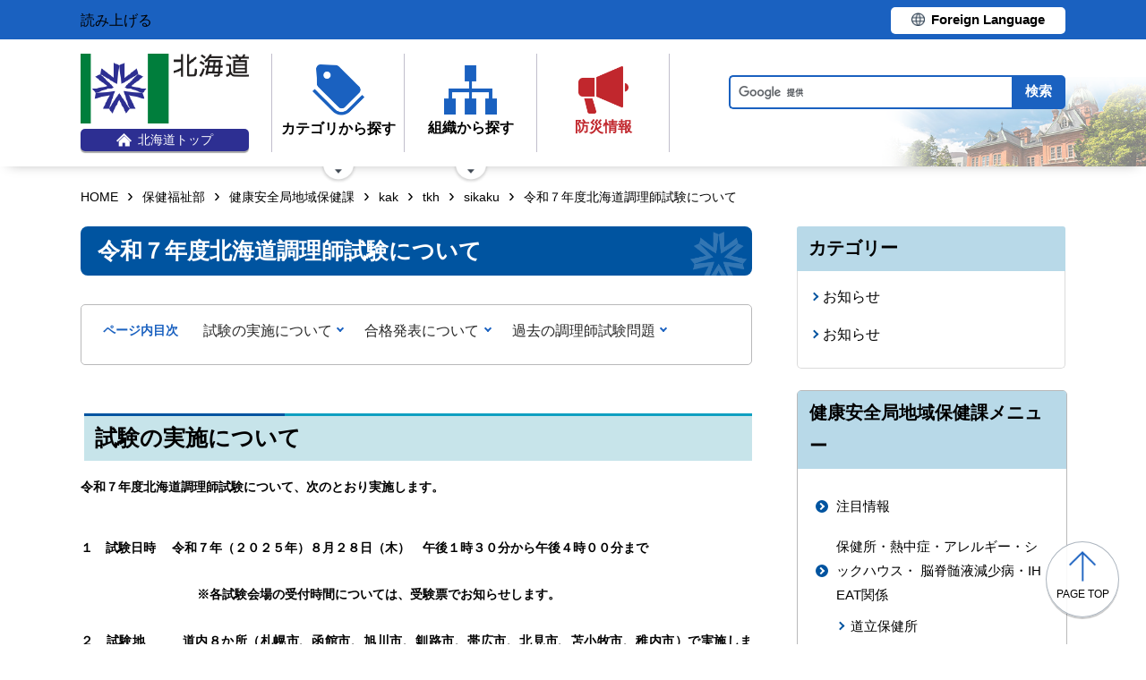

--- FILE ---
content_type: text/html; charset=UTF-8
request_url: https://www.pref.hokkaido.lg.jp/hf/kth/kak/tkh/sikaku/chourishi-shiken-home.html
body_size: 8531
content:
<!doctype html>
<html lang="ja">

<head>
<meta charset="UTF-8" />
<title>令和７年度北海道調理師試験について - 保健福祉部健康安全局地域保健課</title>
<link rel="stylesheet" media="all" href="/assets/cms/public.css" />
<script src="/assets/cms/public.js"></script>
<script>
//<![CDATA[

  SS.config = {"site_url":"/","kana_url":"/kana/","translate_url":"/translate/","theme":{"white":{"css_path":null,"name":"白","font_color":null,"background_color":null},"blue":{"css_path":null,"name":"青","font_color":"#FFFFFF","background_color":"#0066CC"},"black":{"css_path":"/css/black.css","name":"黒","font_color":null,"background_color":null}},"recommend":{}};

//]]>
</script><meta name="keywords" content="sikaku, お知らせ" />
<meta name="description" content="令和４年度北海道調理師試験について" />

	<meta name="viewport" content="width=device-width">
    <link href="/css/style.css" media="all" rel="stylesheet" />
    <link href="/css/style-o.css" media="all" rel="stylesheet" />
    <script src="/js/common.js"></script>
    <!--
<script>
(function(d) {
  var config = {
    kitId: 'ziw5cbt',
    scriptTimeout: 3000,
    async: true
  },
  h=d.documentElement,t=setTimeout(function(){h.className=h.className.replace(/\bwf-loading\b/g,"")+" wf-inactive";},config.scriptTimeout),tk=d.createElement("script"),f=false,s=d.getElementsByTagName("script")[0],a;h.className+=" wf-loading";tk.src='https://use.typekit.net/'+config.kitId+'.js';tk.async=true;tk.onload=tk.onreadystatechange=function(){a=this.readyState;if(f||a&&a!="complete"&&a!="loaded")return;f=true;clearTimeout(t);try{Typekit.load(config)}catch(e){}};s.parentNode.insertBefore(tk,s)
})(document);
</script>

<script>
(function(d) {
  var config = {
    kitId: 'pax6zqs',
    scriptTimeout: 3000,
    async: true
  },
  h=d.documentElement,t=setTimeout(function(){h.className=h.className.replace(/\bwf-loading\b/g,"")+" wf-inactive";},config.scriptTimeout),tk=d.createElement("script"),f=false,s=d.getElementsByTagName("script")[0],a;h.className+=" wf-loading";tk.src='https://use.typekit.net/'+config.kitId+'.js';tk.async=true;tk.onload=tk.onreadystatechange=function(){a=this.readyState;if(f||a&&a!="complete"&&a!="loaded")return;f=true;clearTimeout(t);try{Typekit.load(config)}catch(e){}};s.parentNode.insertBefore(tk,s)
})(document);
</script>

<script>
 (function(d) {
   var config = {
     kitId: 'urw1nqv',
     scriptTimeout: 3000,
     async: true
   },
h=d.documentElement,t=setTimeout(function(){h.className=h.className.replace(/\bwf-loading\b/g,"")+" wf-inactive";},config.scriptTimeout),tk=d.createElement("script"),f=false,s=d.getElementsByTagName("script")[0],a;h.className+=" wf-loading";tk.src='https://use.typekit.net/'+config.kitId+'.js';tk.async=true;tk.onload=tk.onreadystatechange=function(){a=this.readyState;if(f||a&&a!="complete"&&a!="loaded")return;f=true;clearTimeout(t);try{Typekit.load(config)}catch(e){}};s.parentNode.insertBefore(tk,s)
 })(document);
</script>

<script>
(function(d) {
  var config = {
    kitId: 'jsw0pcp',
    scriptTimeout: 3000,
    async: true
  },
  h=d.documentElement,t=setTimeout(function(){h.className=h.className.replace(/\bwf-loading\b/g,"")+" wf-inactive";},config.scriptTimeout),tk=d.createElement("script"),f=false,s=d.getElementsByTagName("script")[0],a;h.className+=" wf-loading";tk.src='https://use.typekit.net/'+config.kitId+'.js';tk.async=true;tk.onload=tk.onreadystatechange=function(){a=this.readyState;if(f||a&&a!="complete"&&a!="loaded")return;f=true;clearTimeout(t);try{Typekit.load(config)}catch(e){}};s.parentNode.insertBefore(tk,s)
})(document);
</script>
-->
    <script src="https://cdn1.readspeaker.com/script/8605/webReader/webReader.js?pids=wr&amp;forceAdapter=ioshtml5&amp;disable=translation,lookup" type="text/javascript" id="rs_req_Init"></script>
<script type="text/javascript">window.rsConf = { general: { usePost: true } };</script> 
  



</head>

<body id="body--hf-kth-kak-tkh-sikaku-chourishi-shiken-home" class="body--hf body--hf-kth body--hf-kth-kak body--hf-kth-kak-tkh body--hf-kth-kak-tkh-sikaku">

    <div id="page" class="lower-page">
      <div id="tool">
  <div class="inner">
    <div class="voice-tool">
      <div id="readspeaker_button1" class="rs_skip rsbtn rs_preserve">
        <a href="https://app-eas.readspeaker.com/cgi-bin/rsent?customerid=8605&amp;lang=ja_jp&amp;readid=main&amp;url=" title="音声で読み上げる" rel="nofollow" class="rsbtn_play" accesskey="L">
          <span class="rsbtn_left rsimg rspart"><span class="rsbtn_text"><span>読み上げる</span></span></span>
          <span class="rsbtn_right rsimg rsplay rspart"></span>
        </a>
      </div>
    </div>
    <div class="lang-tool"><a class="linkBtn" href="/foreign/translate.html"><span>Foreign Language</span></a></div>
  </div>
</div>

      <header id="head">
        <div class="inner">
          <div class="site-head-l">
            <div class="site-id">
              <div id="MainSkip"><a href="#main">メインコンテンツへ移動</a></div>
<div class="logo"><a href="/"><img src="/img/logo.png" alt="" width="188" height="78"/><span class="top"><img src="/img/ic-hokkaido-top.png" alt="" width="17" height="15" /><span>北海道トップ</span></span></a></div>
            </div>
            <div class="site-menu">
              <nav id="navi">
  <ul class="nav-item">
    <li class="navi-cat"><a href="/category/index.html"><span class="navi-btn"><img src="/img/ic-category.png" alt="" width="58" height="57" /><span class="text">カテゴリから探す</span></span></a>
      <span class="nav-sub">
        <ul class="nav-list">
          <li><a href="/category/d001/">公募・意見募集</a></li>
          <li><a href="/category/d002/">申請・手続き</a></li>
          <li><a href="/category/d003/">入札・調達・売却</a></li>
          <li><a href="/category/d004/">採用・試験・資格</a></li>
          <li><a href="/category/d005/">イベント・講習会・お知らせ</a></li>
          <li><a href="/category/d006/">総合案内・道政情報・税</a></li>
          <li><a href="/category/d007/">防災・くらし・人権・環境</a></li>
          <li><a href="/category/d008/">観光・道立施設・文化・スポーツ・国際</a></li>
          <li><a href="/category/d009/">健康・医療・福祉</a></li>
          <li><a href="/category/d010/">子育て・教育</a></li>
          <li><a href="/category/d011/">経済・雇用・産業</a></li>
          <li><a href="/category/d012/">まちづくり・地域振興</a></li>
        </ul>
      </span>
    </li>
    <li class="navi-org"><a href="/soshiki.html"><span class="navi-btn"><img src="/img/ic-organization.png" alt="" width="59" height="55" /><span class="text">組織から探す</span></span></a>
      <span class="nav-sub">
        <ul class="nav-list">
          <li><a href="/soshiki/index.html">本庁各部・局・行政委員会</a></li>
          <li><a href="/gyosei/shicho/index.html">14総合振興局・振興局</a></li>
          <li><a href="https://www.gikai.pref.hokkaido.lg.jp/" class="internal">北海道議会</a></li>
          <li><a href="https://www.dokyoi.pref.hokkaido.lg.jp/" class="internal">北海道教育委員会</a></li>
          <li><a href="/link/do_kikan/index.html">出先機関、関係機関など</a></li>
          <li><a href="/soshiki.html">関連組織</a></li>
          <li><a href="/soshiki.html">関連リンク</a></li>
        </ul>
      </span>
    </li>
    <li class="navi-bosai"><a href="/sm/ktk/saigai-bousai.html"><span class="navi-btn"><img src="/img/ic-saigaiBosai.png" alt="" width="56" height="53" /><span class="text">防災<br />情報</span></span></a></li>
  </ul>
</nav>
            </div>
          </div>
          <div class="site-head-r">
            <div id="bosai"><ul></ul></div><!--only mb-->
            <div id="search-btn"><button type="button"><img class="s-open" src="/img/ic-search-mb.png" alt="" width="34" height="34" /><img class="s-close" src="/img/ic-search-close.png" alt="" width="28" height="28" /><span>検索</span></button></div><!--only mb-->
            <form id="cse-search-box" action="/search.html">
  <input name="cx" type="hidden" value="015791192620576126433:bnwztabap_w">
  <input name="ie" type="hidden" value="UTF-8">
  <input name="q" class="search-box">
  <input name="sa" class="search-button" type="submit" value="検索">
</form>
<script type="text/javascript" src="https://www.google.com/cse/brand?form=cse-search-box&lang=ja"></script>
            <div id="menu-btn"><a href="javascript:void(0);"><span></span><span></span><span></span><em class="open">メニュー</em><em class="close">閉じる</em></a></div><!--only mb-->
            <div id="gnavi"></div><!--only mb-->
          </div>
        </div><!--.inner-->
      </header>

      <div id="breadcrumb" class="inner">
        <div class="crumbs">
    <div class="crumb" itemscope itemtype="http://schema.org/BreadcrumbList">
      <span class="page" itemprop="itemListElement" itemscope itemtype="http://schema.org/ListItem"><span itemprop="name"><a itemprop="item" href="/">HOME</a></span><meta itemprop="position" content="1"></span><span class="separator">&rsaquo;</span><span class="page" itemprop="itemListElement" itemscope itemtype="http://schema.org/ListItem"><span itemprop="name"><a itemprop="item" href="/hf/">保健福祉部</a></span><meta itemprop="position" content="2"></span><span class="separator">&rsaquo;</span><span class="page" itemprop="itemListElement" itemscope itemtype="http://schema.org/ListItem"><span itemprop="name"><a itemprop="item" href="/hf/kth/">健康安全局地域保健課</a></span><meta itemprop="position" content="3"></span><span class="separator">&rsaquo;</span><span class="page" itemprop="itemListElement" itemscope itemtype="http://schema.org/ListItem"><span itemprop="name"><a itemprop="item" href="/hf/kth/kak/">kak</a></span><meta itemprop="position" content="4"></span><span class="separator">&rsaquo;</span><span class="page" itemprop="itemListElement" itemscope itemtype="http://schema.org/ListItem"><span itemprop="name"><a itemprop="item" href="/hf/kth/kak/tkh/">tkh</a></span><meta itemprop="position" content="5"></span><span class="separator">&rsaquo;</span><span class="page" itemprop="itemListElement" itemscope itemtype="http://schema.org/ListItem"><span itemprop="name"><a itemprop="item" href="/hf/kth/kak/tkh/sikaku/">sikaku</a></span><meta itemprop="position" content="6"></span><span class="separator">&rsaquo;</span><span class="page" itemprop="itemListElement" itemscope itemtype="http://schema.org/ListItem"><span itemprop="name">令和７年度北海道調理師試験について</span><meta itemprop="position" content="7"></span>
    </div>
</div>

      </div><!--.inner-->
      <div class="voice-wrap inner"></div> <!--.inner only mb-->

      <main id="main" class="doc">
        <div id="wrap" class="inner">

          <div id="main-wrap">
            <header><h1 id="page-header" class="middle"><span>令和７年度北海道調理師試験について</span></h1></header>
            <div class="contents">
              <div class="yield">
                <!-- layout_yield -->    
    
    
    
    
    
    
    
    
    
    
    
    
    <article class="body">

  <div class="ss-alignment ss-alignment-flow"><h2 class="slvzr-first-child">試験の実施について</h2></div><div class="ss-alignment ss-alignment-flow"><div>
<p style="margin: 0pt 0pt 12pt; text-align: justify; orphans: 0; widows: 0;"><span style="font-family: &quot;MS UI Gothic&quot;; font-size: 10.5pt; font-weight: bold; text-decoration: none;">令和７<span style="font-family: &quot;MS UI Gothic&quot;; font-size: 10.5pt; font-weight: bold; text-decoration: none;"><span style="font-family: &quot;MS UI Gothic&quot;; font-size: 10.5pt; font-weight: bold; text-decoration: none;"><span style="font-family: &quot;MS UI Gothic&quot;; font-size: 10.5pt; font-weight: bold; text-decoration: none;">年度北海道調理師試験について、次のとおり実施します。</span></span></span></span></p>

<p style="margin: 12pt 0pt; text-align: justify; orphans: 0; widows: 0;"><br />
<span style="font-family: &quot;MS UI Gothic&quot;; font-size: 10.5pt; font-weight: bold; text-decoration: none;">１　試験日時　 令和７年（２０２５年）８月２８日（木）　午後１時３０分から午後４時００分まで</span><br />
<br />
<span style="font-family: &quot;MS UI Gothic&quot;; font-size: 10.5pt; font-weight: bold; text-decoration: none;">　　　　　　　　　 ※各試験会場の受付時間については、受験票でお知らせします。</span><br />
<br />
<span style="font-family: &quot;MS UI Gothic&quot;; font-size: 10.5pt; font-weight: bold; text-decoration: none;">２　試験地</span><span style="font-family: &quot;MS UI Gothic&quot;; font-size: 10.5pt; font-weight: bold; text-decoration: none;">&nbsp;</span><span style="font-family: &quot;MS UI Gothic&quot;; font-size: 10.5pt; font-weight: bold; text-decoration: none;">&nbsp;</span><span style="font-family: &quot;MS UI Gothic&quot;; font-size: 10.5pt; font-weight: bold; text-decoration: none;">&nbsp;</span><span style="font-family: &quot;MS UI Gothic&quot;; font-size: 10.5pt; font-weight: bold; text-decoration: none;">&nbsp;</span><span style="font-family: &quot;MS UI Gothic&quot;; font-size: 10.5pt; font-weight: bold; text-decoration: none;">&nbsp;</span><span style="font-family: &quot;MS UI Gothic&quot;; font-size: 10.5pt; font-weight: bold; text-decoration: none;">　 道内８か所（札幌市、函館市、旭川市、釧路市、帯広市、北見市、苫小牧市、<span style="font-family: &quot;MS UI Gothic&quot;; font-size: 10.5pt; font-weight: bold; text-decoration: none;">稚内市）で実施します。</span></span></p>

<p style="margin: 12pt 0pt; text-align: justify; orphans: 0; widows: 0;"><span style="font-family: &quot;MS UI Gothic&quot;; font-size: 10.5pt; font-weight: bold; text-decoration: none;">　　　　　　　　　　詳しくは別添</span> <a class="icon-pdf" href="/fs/1/2/2/7/2/5/5/4/_/%E5%8C%97%E6%B5%B7%E9%81%93%E5%91%8A%E7%A4%BA%E7%AC%AC10237%E5%8F%B7.pdf">令和７年度北海道調理師試験の実施に係る告示 (PDF)</a><span style="font-family: &quot;MS UI Gothic&quot;; font-size: 10.5pt; font-weight: bold; text-decoration: none;"><span style="font-family: &quot;MS UI Gothic&quot;; font-size: 10.5pt; font-weight: bold; text-decoration: none;">をご覧ください。</span><br />
<br />
<span style="font-family: &quot;MS UI Gothic&quot;; font-size: 10.5pt; font-weight: bold; text-decoration: none;">&nbsp;</span><span style="font-family: &quot;MS UI Gothic&quot;; font-size: 10.5pt; font-weight: bold; text-decoration: none;">　　</span><span style="font-family: &quot;MS UI Gothic&quot;; font-size: 10.5pt; font-weight: bold; text-decoration: none;">&nbsp;</span><span style="font-family: &quot;MS UI Gothic&quot;; font-size: 10.5pt; font-weight: bold; text-decoration: none;">&nbsp;</span><span style="font-family: &quot;MS UI Gothic&quot;; font-size: 10.5pt; font-weight: bold; text-decoration: none;">&nbsp;</span><span style="font-family: &quot;MS UI Gothic&quot;; font-size: 10.5pt; font-weight: bold; text-decoration: none;"> 　　 ※試験会場は、受験票でお知らせします。（試験日の概ね２週間前までに発送予定）</span></span></p>
</div></div><div class="ss-alignment ss-alignment-flow"><h3>提出書類及び受験願書受付期間</h3></div><div class="ss-alignment ss-alignment-flow"><p><strong>&nbsp;【提出書類】 </strong></p>

<p>調理師試験の詳細、受験資格、受験願書の記入方法などについては、<a href="/fs/1/2/2/7/2/5/5/5/_/02-1%20%E4%BB%A4%E5%92%8C7%E5%B9%B4%E5%BA%A6%E8%AA%BF%E7%90%86%E5%B8%AB%E8%A9%A6%E9%A8%93%E5%8F%97%E9%A8%93%E6%A1%88%E5%86%85.pdf">受験案内（</a><u><font color="#0066cc">PDF</font></u><a href="/fs/1/2/2/7/2/5/5/5/_/02-1%20%E4%BB%A4%E5%92%8C7%E5%B9%B4%E5%BA%A6%E8%AA%BF%E7%90%86%E5%B8%AB%E8%A9%A6%E9%A8%93%E5%8F%97%E9%A8%93%E6%A1%88%E5%86%85.pdf">）</a>を確認してください。</p>

<p>※お電話での問合せの前に、必ずご一読ください。</p>

<p><strong><strong>　</strong></strong>（１）<a class="icon-pdf" href="/fs/1/2/2/7/2/5/5/6/_/02_%E8%AA%BF%E7%90%86%E5%B8%AB%E8%A9%A6%E9%A8%93%E5%8F%97%E9%A8%93%E9%A1%98%E6%9B%B8%E3%83%BB%E8%AA%BF%E7%90%86%E6%A5%AD%E5%8B%99%E7%B5%8C%E6%AD%B4%E8%A8%BC%E6%98%8E%E6%AC%84.pdf">調理師試験受験願書・調理業務経歴証明欄 (PDF)</a></p>

<p style="text-align: justify; margin-top: 16px; margin-bottom: 16px;">　（２）<a class="icon-pdf" href="/fs/1/2/2/7/2/5/5/7/_/03_%E5%8F%97%E9%A8%93%E8%80%85%E6%95%B4%E7%90%86%E3%82%AB%E3%83%BC%E3%83%89(%E5%88%A5%E8%A8%98%E7%AC%AC2%E5%8F%B7%E6%A7%98%E5%BC%8F).pdf">受験者整理カード(PDF)</a></p>

<p style="text-align: justify; margin-top: 16px; margin-bottom: 16px;">　（３）<a class="icon-pdf" href="/fs/1/2/2/7/2/5/5/8/_/04%20R7%E8%AA%BF%E7%90%86%E5%B8%AB%E8%A9%A6%E9%A8%93%E5%85%A5%E5%8A%9B%E9%80%9A%E7%9F%A5%E6%9B%B8.pdf">入力通知書 (PDF)</a></p>

<p style="text-align: justify; margin-top: 16px; margin-bottom: 16px;">　<span style="font-family: &quot;MS UI Gothic&quot;; font-size: 10.5pt; font-weight: bold; text-decoration: none;"><span style="font-family: &quot;MS UI Gothic&quot;; font-size: 10.5pt; font-weight: bold; text-decoration: none;"><span style="font-family: &quot;MS UI Gothic&quot;; font-size: 10.5pt; font-weight: bold; text-decoration: none;"><span style="font-family: &quot;MS UI Gothic&quot;; font-size: 10.5pt; font-weight: bold; text-decoration: none;"><span style="font-family: &quot;MS UI Gothic&quot;; font-size: 10.5pt; font-weight: bold; text-decoration: none;"><span style="font-family: &quot;MS UI Gothic&quot;; font-size: 10.5pt; font-weight: bold; text-decoration: none;"><span style="font-family: &quot;MS UI Gothic&quot;; font-size: 10.5pt; font-weight: bold; text-decoration: none;"><span style="font-family: &quot;MS UI Gothic&quot;; font-size: 10.5pt; font-weight: bold; text-decoration: none;"><span style="font-family: &quot;MS UI Gothic&quot;; font-size: 10.5pt; font-weight: bold; text-decoration: none;"><span style="font-family: &quot;MS UI Gothic&quot;; font-size: 10.5pt; font-weight: bold; text-decoration: none;"><span style="font-family: &quot;MS UI Gothic&quot;; font-size: 10.5pt; font-weight: bold; text-decoration: none;"><span style="font-family: &quot;MS UI Gothic&quot;; font-size: 10.5pt; font-weight: bold; text-decoration: none;"><span style="font-family: &quot;MS UI Gothic&quot;; font-size: 10.5pt; font-weight: bold; text-decoration: none;"><span style="font-family: &quot;MS UI Gothic&quot;; font-size: 10.5pt; font-weight: bold; text-decoration: none;"><span style="font-family: &quot;MS UI Gothic&quot;; font-size: 10.5pt; font-weight: bold; text-decoration: none;"><span style="font-family: &quot;MS UI Gothic&quot;; font-size: 10.5pt; font-weight: bold; text-decoration: none;">※受験案内及び受験願書等については、３月末頃に最寄り保健所（札幌市は各区保健センターを含む。）で配布開始予定です。</span></span></span></span></span></span></span></span></span></span></span></span></span></span></span></span></p>

<p style="margin-top: 16px; margin-bottom: 16px;">&nbsp;</p>

<p style="margin-top: 16px; margin-bottom: 16px;"><strong>【受験願書受付期間】</strong>　<span style="font-family: &quot;MS UI Gothic&quot;; font-size: 10.5pt; font-weight: bold; text-decoration: none;"><span style="font-family: &quot;MS UI Gothic&quot;; font-size: 10.5pt; font-weight: bold; text-decoration: none;"><span style="color: rgb(204, 0, 0); font-family: &quot;MS UI Gothic&quot;; font-size: 10.5pt; font-weight: bold; text-decoration: none;">&nbsp;</span><span style="color: rgb(204, 0, 0); font-family: &quot;MS UI Gothic&quot;; font-size: 10.5pt; font-weight: bold; text-decoration: none;"> </span></span></span></p>

<p style="margin-top: 16px; margin-bottom: 16px;"><font face="Arial, Helvetica, sans-serif"><strong>&nbsp;&nbsp;<span style="color: rgb(204, 0, 0);"><span style="font-size: 16px;"><span style="font-family: source-han-sans-japanese, sans-serif;"><span style="font-style: normal;"><span style="font-weight: 400;"><span style="float: none;"><span style="display: inline !important;"><span style="white-space: normal;"><span style="background-color: rgb(255, 255, 255);"><span style="font-variant-ligatures: normal;"><span style="text-decoration-thickness: initial;"><span style="text-decoration-style: initial;"><span style="text-decoration-color: initial;">令和７年（2025年）５月７日（水） から&nbsp; ５月１６日（金）まで</span></span></span></span></span></span></span></span></span></span></span></span></span></strong></font></p>

<p style="margin-top: 16px; margin-bottom: 16px;">&nbsp;</p></div><div class="ss-alignment ss-alignment-flow"><h3>受験場の配慮に関する申請</h3></div><div class="ss-alignment ss-alignment-flow"><p>　視覚、聴覚、音声機能又は言語機能に障がいを有する方で受験場の配慮を希望する場合は、願書提出先にて受験申請時にあらかじめご連絡のうえ、下記書類を提出してください。</p>

<p>&nbsp;&nbsp; ※申し出た者については、受験の際にその障害の状態に応じて必要な配慮を講ずることがあります。</p>

<p><strong>【提出書類】</strong></p>

<p>①受験に伴う<a class="icon-xlsx" href="/fs/1/2/2/7/2/5/5/9/_/06%20%E9%85%8D%E6%85%AE%E4%BA%8B%E9%A0%85%E7%94%B3%E8%AB%8B%E6%9B%B8.xlsx">配慮事項申請書 (XLSX)</a><strong>　</strong></p>

<p>②配慮が必要な理由が確認できる障害者手帳の写し又は医師の診断書等（任意の様式）</p>

<p>③筆記用具以外で、持ち込むもの（試験中に使用）がある場合は、その写真</p>

<p><strong>【提出期限】</strong></p>

<p><strong><strong>&nbsp; </strong></strong>令和７年（2025年）５月１６日（金）</p>

<p>&nbsp;</p></div><div class="ss-alignment ss-alignment-flow"><h2 class="slvzr-first-child">合格発表について</h2></div><div class="ss-alignment ss-alignment-flow"><p>令和７年（２０２５年）１０月１０日<br />
令和７年度調理師試験の合格者を発表しました。</p>

<p>合格発表はこちらです&rarr;<a href="http://www.pref.hokkaido.lg.jp/hf/kth/kak/chourishi-H31goukaku.html">令和7年度 北海道調理師試験合格発表（健康安全局地域保健課）</a></p></div><div class="ss-alignment ss-alignment-flow"><h2 class="slvzr-first-child">過去の調理師試験問題</h2></div><div class="ss-alignment ss-alignment-flow"><div>
<p style="margin: 0pt 0pt 12pt; orphans: 0; widows: 0;"><span style="font-family: &quot;MS UI Gothic&quot;; font-size: 10.5pt; font-weight: bold; text-decoration: none;">過去５年間に北海道が実施した調理師試験の問題を掲載しております。また、平成２８年度から解答についても公開することとしました。<br />
　　　　　　　　　　　　　　　　　　　　　　　　　　　　　　　　　　　　　　　　　　　　　　</span><span style="color: rgb(204, 0, 0); font-family: &quot;MS UI Gothic&quot;; font-size: 10.5pt; font-weight: bold; text-decoration: none;">　　　　　　　　　　　　　　　　　　　　　　</span></p>

<p style="margin: 12pt 0pt; text-align: justify; orphans: 0; widows: 0;"><span style="font-family: &quot;MS UI Gothic&quot;; font-size: 10.5pt; font-weight: bold; text-decoration: none;">　　</span><a class="icon-pdf" href="/fs/1/2/2/7/2/5/6/3/_/R3%20%E8%A9%A6%E9%A8%93%E5%95%8F%E9%A1%8C.pdf">令和3年度　北海道調理師試験問題 (PDF)</a>&nbsp;&nbsp; &nbsp;&nbsp;<a class="icon-pdf" href="/fs/1/2/2/7/2/5/6/2/_/R3%20%E8%A7%A3%E7%AD%94.pdf">令和3年度　北海道調理師試験解答 (PDF)</a></p>

<p style="margin: 12pt 0pt; text-align: justify; orphans: 0; widows: 0;">&nbsp;&nbsp;&nbsp;&nbsp;<a class="icon-pdf" href="/fs/1/2/2/7/2/5/6/7/_/%E4%BB%A4%E5%92%8C4%E5%B9%B4%E5%BA%A6%20%E5%8C%97%E6%B5%B7%E9%81%93%E8%AA%BF%E7%90%86%E5%B8%AB%E8%A9%A6%E9%A8%93%E5%95%8F%E9%A1%8C.pdf">令和4年度　北海道調理師試験問題 (PDF)</a>&nbsp;&nbsp;&nbsp;&nbsp;&nbsp;<a class="icon-pdf" href="/fs/1/2/2/7/2/5/6/8/_/%E4%BB%A4%E5%92%8C4%E5%B9%B4%E5%BA%A6%20%E5%8C%97%E6%B5%B7%E9%81%93%E8%AA%BF%E7%90%86%E5%B8%AB%E8%A9%A6%E9%A8%93%E8%A7%A3%E7%AD%94.pdf">令和4年度　北海道調理師試験解答 (PDF)</a></p>

<p style="margin: 12pt 0pt; text-align: justify; orphans: 0; widows: 0;">&nbsp;&nbsp;&nbsp; <a class="icon-pdf" href="/fs/1/2/2/7/2/5/6/5/_/R5%E8%A9%A6%E9%A8%93%E5%95%8F%E9%A1%8C.pdf">令和5年度　北海道調理師試験問題 (PDF)</a>&nbsp;&nbsp;&nbsp;&nbsp;&nbsp;<a class="icon-pdf" href="/fs/1/2/2/7/2/5/6/4/_/R5%20%E8%A7%A3%E7%AD%94.pdf">令和5年度　北海道調理師試験解答 (PDF)</a></p>

<p style="margin: 12pt 0pt; text-align: justify; orphans: 0; widows: 0;">　 <a class="icon-pdf" href="/fs/1/2/2/7/2/5/6/6/_/R6%E8%A9%A6%E9%A8%93%E5%95%8F%E9%A1%8C.pdf">令和6年度　北海道調理師試験問題 (PDF)</a>　&nbsp; <a class="icon-pdf" href="/fs/1/2/2/7/2/5/6/1/_/03%20R6%20%E8%A7%A3%E7%AD%94.pdf">令和6年度　</a><a class="icon-pdf" href="/fs/1/2/2/7/2/5/6/1/_/03%20R6%20%E8%A7%A3%E7%AD%94.pdf">北海道調理師試験解答 (PDF)</a></p>

<p style="margin: 12pt 0pt; text-align: justify; orphans: 0; widows: 0;">　 <a class="icon-pdf" href="/fs/1/2/2/7/2/5/6/9/_/%E4%BB%A4%E5%92%8C7%E5%B9%B4%E5%BA%A6%20%E5%8C%97%E6%B5%B7%E9%81%93%E8%AA%BF%E7%90%86%E5%B8%AB%E8%A9%A6%E9%A8%93%E5%95%8F%E9%A1%8C.pdf">令和7年度　北海道調理師試験問題 (PDF)</a>&nbsp;　&nbsp;<a class="icon-pdf" href="/fs/1/2/2/7/2/5/7/0/_/%E4%BB%A4%E5%92%8C7%E5%B9%B4%E5%BA%A6%20%E5%8C%97%E6%B5%B7%E9%81%93%E8%AA%BF%E7%90%86%E5%B8%AB%E8%A9%A6%E9%A8%93%E8%A7%A3%E7%AD%94.pdf">令和7年度　北海道調理師試験解答 (PDF)</a></p>

<p style="margin: 12pt 0pt; text-align: justify; orphans: 0; widows: 0;">　</p>
</div></div>

</article>
    <section class="categories">
  <header><h2>カテゴリー</h2></header>
  <div class="nodes">
    <ul>
      <li><a href="/news/oshirase/">お知らせ</a></li>
      <li><a href="/category/d005/c014/">お知らせ</a></li>
    </ul>
  </div>
</section>

    

<section class="section_categories">
  <header><h2>健康安全局地域保健課のカテゴリ</h2></header>
  <div class="nodes">
    <ul>
        <li><a href="/hf/kth/a0000/">注目情報</a></li>
        <li><a href="/hf/kth/kenkou-shika/kenkou/">健康づくり</a></li>
        <li><a href="/hf/kth/kenkou-shika/menkyo/">調理師・栄養士・管理栄養士免許申請手続き</a></li>
        <li><a href="/hf/kth/kenkou-shika/tyourishishiken/">調理師試験</a></li>
    </ul>
  </div>
</section>

    
    
    
    
    









  <footer class="contact">
    <h2>お問い合わせ</h2>
      <p class="group">保健福祉部健康安全局地域保健課健康づくり係</p>
      <p class="address-group"><span class="postal-code">〒060-8588</span><span class="address">札幌市中央区北3条西6丁目</span></p>
      <dl class="tel"><dt>電話:</dt><dd><a href="tel:0112045767">011-204-5767</a></dd></dl>
      <dl class="fax"><dt>Fax:</dt><dd>011-232-2013</dd></dl>
      <div class="inquiry-form"><a href="/inquiry/?group=1320&amp;page=15674">お問い合わせフォーム</a></div>
  </footer>

    
    
    
    
    
    
    
    
    
    
    
    

<!-- /layout_yield -->
                <div class="uppate-date"><time datetime="2025-10-10">2025年10月10日</time></div>
              </div><!--.yield-->
              <nav class="ss-adobe-reader" style="display: none">Adobe Reader</nav>
            </div><!--.contents-->
            <div class="cc-license">
  <a href="/site-info/sitepolicy.html#chapter-4"><img src="/img/cc-by.png" alt="cc-by" width="88" height="31" /></a>
</div>
          </div><!--#main-wrap-->

          <div id="side-wrap">
            <!-- hs -->
            
            <!-- sm -->
            
            <!-- ss -->
            
            <!-- ks -->
            
            <!-- hf -->
            
              
<div class="section-category-nodes nodes">
  <section class="ka-cat-list">
    <header><h2>健康安全局地域保健課メニュー</h2></header>
    <div class="ka-cat-contents">
        <ul class="parent">
          <li class="a0000">
            <a href="/hf/kth/a0000/">注目情報</a>
            <ul>
            </ul>
          </li>
        </ul>
        <ul class="parent">
          <li class="hokensyo">
            <a href="/hf/kth/hokensyo/">保健所・熱中症・アレルギー・シックハウス・ 脳脊髄液減少病・IHEAT関係</a>
            <ul>
                <li class="hokensyo"><a href="/hf/kth/hokensyo/hokensyo/">道立保健所</a></li>
                <li class="nettyuusyo"><a href="/hf/kth/hokensyo/nettyuusyo/">熱中症</a></li>
                <li class="arerugi"><a href="/hf/kth/hokensyo/arerugi/">アレルギー</a></li>
                <li class="sickhouse"><a href="/hf/kth/hokensyo/sickhouse/">シックハウス</a></li>
                <li class="nousekizui"><a href="/hf/kth/hokensyo/nousekizui/">脳脊髄液減少症</a></li>
                <li class="IHEAT"><a href="/hf/kth/hokensyo/IHEAT/">感染症等の健康危機に係る人材バンク（IHEAT）</a></li>
            </ul>
          </li>
        </ul>
        <ul class="parent">
          <li class="nanbyou">
            <a href="/hf/kth/nanbyou/">難病関係</a>
            <ul>
                <li class="nanbyou"><a href="/hf/kth/nanbyou/nanbyou/">指定難病・特定疾患</a></li>
                <li class="kanen-hashimoto"><a href="/hf/kth/nanbyou/kanen-hashimoto/">ウイルス性肝炎・橋本病の医療費助成</a></li>
                <li class="genbaku"><a href="/hf/kth/nanbyou/genbaku/">原爆被爆者</a></li>
                <li class="syouman"><a href="/hf/kth/nanbyou/syouman/">小児慢性特定疾病</a></li>
                <li class="nanbyouiryouteikyou"><a href="/hf/kth/nanbyou/nanbyouiryouteikyou/">難病医療提供体制整備事業</a></li>
                <li class="mynumber"><a href="/hf/kth/nanbyou/mynumber/">マイナンバー</a></li>
                <li class="link"><a href="/hf/kth/nanbyou/link/">関係機関リンク</a></li>
                <li class="sonota"><a href="/hf/kth/nanbyou/sonota/">その他</a></li>
            </ul>
          </li>
        </ul>
        <ul class="parent">
          <li class="gan-seikathusyukan">
            <a href="/hf/kth/gan-seikathusyukan/">がん対策・生活習慣病対策関係</a>
            <ul>
                <li class="gan"><a href="/hf/kth/gan-seikathusyukan/gan/">がん対策</a></li>
                <li class="seikathu"><a href="/hf/kth/gan-seikathusyukan/seikathu/">生活習慣病対策</a></li>
            </ul>
          </li>
        </ul>
        <ul class="parent">
          <li class="kenkou-shika">
            <a href="/hf/kth/kenkou-shika/">健康づくり・歯科保健関係</a>
            <ul>
                <li class="kenkou"><a href="/hf/kth/kenkou-shika/kenkou/">健康づくり</a></li>
                <li class="menkyo"><a href="/hf/kth/kenkou-shika/menkyo/">調理師・栄養士・管理栄養士免許申請手続き</a></li>
                <li class="tyourishishiken"><a href="/hf/kth/kenkou-shika/tyourishishiken/">調理師試験</a></li>
                <li class="tabako"><a href="/hf/kth/kenkou-shika/tabako/">たばこ対策</a></li>
                <li class="eiyouhyouzi"><a href="/hf/kth/kenkou-shika/eiyouhyouzi/">栄養や健康等の表示</a></li>
                <li class="shika"><a href="/hf/kth/kenkou-shika/shika/">歯科保健</a></li>
                <li class="kyuusyokusisetu"><a href="/hf/kth/kenkou-shika/kyuusyokusisetu/">給食施設について</a></li>
            </ul>
          </li>
        </ul>
        <ul class="parent">
          <li class="a0004">
            <a href="/hf/kth/a0004/">その他</a>
            <ul>
                <li class="b0001"><a href="/hf/kth/a0004/b0001/">地域保健課が所管する附属機関等</a></li>
                <li class="b0002"><a href="/hf/kth/a0004/b0002/">行政手続に関する審査基準</a></li>
                <li class="b0003"><a href="/hf/kth/a0004/b0003/">入札結果等の公表</a></li>
                <li class="b0004"><a href="/hf/kth/a0004/b0004/">補助金等交付内容の公表</a></li>
                <li class="b0005"><a href="/hf/kth/a0004/b0005/">入札情報</a></li>
                <li class="rinjikouhukinkouka"><a href="/hf/kth/a0004/rinjikouhukinkouka/">新型コロナウイルス感染症対応地方創生臨時交付金を活用した事業の実施状況及び効果検証について</a></li>
                <li class="chikihokennenpo"><a href="/hf/kth/a0004/chikihokennenpo/">地域保健情報年報</a></li>
            </ul>
          </li>
        </ul>
    </div>
  </section>
</div>

            
            <!-- kz -->
            
            <!-- ns -->
            
            <!-- sr -->
            
            <!-- kn -->
            
            <!-- st -->
            
            <!-- kg -->
            
            <!-- db -->
            
            <!-- kj -->
            
            <!-- hj -->
            
            <!-- rd -->
            
            <!-- ki -->
            
            <!-- covid-19 -->
            

            <div class="side-banner-pref">
              <a href="https://www.misasal-hokkaido.jp/" target="_blank" rel="noopener noreferrer">
                <img src="/img/sidebanner_misasal.png" alt="北海道庁メディアポータルサイト　ミササル">
              </a>
            </div>

          </div><!--#side-wrap-->

        </div><!--.wrap .inner-->
      </main><!-- /#main -->

      <p id="scrollTop"><a href="#page"><img src="/img/ic-pagetop.png" alt="" width="30" height="34" /><span lang="en">page top</span></a></p>
      <footer id="foot">
        <nav id="footer-navi">
  <div class="inner">
    <div class="fnav-btn">
      <p class="fnav-contact"><a href="/site-info/contact.html">お問合せ・相談窓口</a></p>
      <p class="fnav-guide"><a href="/chosha/index.html">庁舎のご案内</a></p>
    </div>
    <ul>
      <li><a href="/site-info/sitepolicy.html">サイトポリシー</a></li>
      <li><a href="/site-info/kojinjoho.html">個人情報の取扱いについて </a></li>
      <li><a href="/sitemap/index.html">サイトマップ</a></li>
      <li><a href="/ss/dtf/opendata/opendata.html">北海道のオープンデータの取組</a></li>
    </ul>
  </div><!--.inner-->
</nav>
<address>
  <div class="inner">
    <span class="addr">〒060-8588&nbsp;<br />札幌市中央区北3条西6丁目&nbsp;&nbsp;<br />電話番号 <span><a href="tel:0112314111">011-231-4111</a></span>（総合案内）</span>
    <span class="work-time">一般的な業務時間：8時45分から17時30分<br />（土日祝日および12月29日～1月3日はお休み）</span>
    <span class="corp-num">法人番号：7000020010006</span>
  </div>
</address>
        <div id="copyright"><small>&copy; 2021 HOKKAIDO GOVERNMENT</small></div>
      </footer>

    </div><!-- /#page -->
  <script type="text/javascript" src="/_Incapsula_Resource?SWJIYLWA=719d34d31c8e3a6e6fffd425f7e032f3&ns=2&cb=731333730" async></script></body>

</html>


--- FILE ---
content_type: text/css
request_url: https://www.pref.hokkaido.lg.jp/css/style-o.css
body_size: 4198
content:
@charset "UTF-8";

/*ページ崩れ対応*/

footer.contact{
  clear:both;
}

table, caption, tbody, tfoot, thead, tr, th, td{
/*  background: inherit; */
}

table td {
  padding: 0 3px 0!important;
/*  border: inherit; */
}

td table td{
  vertical-align:top!important;
}


/* float left 解除対応 */
.doc .contents dl dt,
.doc .contents fieldset dt {
  float:none !important;
}

body {
  word-break:break-all; 
}

/* table 100%解除
table {
  width:auto !important;
} */

img.external, .submenu-side ul li img.external {
	width:14px!important;
	height:14px!important;
	margin:0!important;
}


.ichiran .Map {
    text-align: center;
    font-size: 90%;
}

.contentIdx {
    padding: 10px;
    margin: 20px;
    border: 1px #666 solid;
    line-height: 1.8;
}

.contentIdx ul {
    list-style: none;
    margin: 0;
    padding: 0;
}

.contentIdx ul li {
    display: inline-block;
    margin: 0 5px;
}



.ichiran .mContent {
    float: right;
/*    width: 610px;*/
    width: 77%;
    margin: 0px;
    padding: 0px;
}

.ichiran .mContent dl {
    margin-left: 0;
    margin-right: 0;
    float:none!important;
}

#sosiki dt {
    font-weight: bold;
    margin: 15px 0 10px;
    padding: 5px 10px;
    font-size: 100%;
    color: #000;
    background: #ECEEED;
    font-weight: bold;
    float:none!important;
}

#sosiki-00 {
    margin-bottom: 10px;
    padding: 5px;
    font-size: 80%;
}

.soshiki-top dt {
    margin: 0px;
    padding: 5px;
    background-color: #ECEEED;
    border-width: 0px 0px 1px 5px;
    border-style: solid;
    border-color: #28568C;
    float:none!important;
}

.soshiki-top dd {
    margin: 0px;
    padding: 5px 0px 5px 50px;
    line-height: 1.2em;
    font-size: 80%;
    float:none!important;
}

.temp_9_1 {
    TEXT-INDENT: -5em;
    MARGIN: 0em 0em 0em 5em!important;
}
.temp_9_2 {
    MARGIN-BOTTOM: 10px!important;
}

dt.sosiki-01 {
    margin: 0px;
    padding: 5px;
    background-color: #ECEEED;
    border-width: 0px 0px 1px 5px;
    border-style: solid;
    border-color: #28568C;
    float:none!important;
}

dd.sosiki-02 {
    margin: 0px;
    padding: 5px 0px 5px 50px;
    line-height: 1.2em;
    font-size: 80%;
    float:none!important;
}

.accessMap {
    text-align: center;
}

/* ～～～外国語ページ ここから～～～ */

/*トップへ戻る*/
.gotop {
	clear:both;
	font-size: small;
	border-bottom: dotted 1px #ccc;
	margin: 10px 0;
	text-align: right;
	clear: both;
	padding-bottom: 40px;
}
.gotop p{
/*	background: url(/foreign/images/button_blue_top.gif) no-repeat;*/
	padding: 0 0 0 20px;
	float: right;
}



#topPanel{
	margin-top:15px;
	overflow:hidden;
}#topPanel img{
	display:block;
	margin:auto;
}
#topPanel h2{
	margin:0;
	padding:0;
	text-align:center;
}

/*boxメニュー*/
.squareBox{
	margin:20px 0;
	clear:both;
	overflow:hidden;
}
.squareBox .square{
	float:left;
	width:28%;
	border-style:solid;
	border-width:3px;
	border-color:#ccc;
	-webkit-border-radius:10px ;
	border-radius:10px ;
	overflow:hidden;
}
.squareBox .square+.square{
	margin-left:13px;
}
.squareBox .square h3{
	padding: 5px 0 0;
	margin: 0 10px 0;
	font-size: large;
}
.squareBox .square ul{
	padding:0;
	margin:0;
	margin-left: 10px;
}

.squareBox .square ul li {
    font-size: small;
    line-height: 1.2em;
    list-style-position: outside;
    list-style: none;
/*    background-image:url(/foreign/images/button_gray.gif);*/
    background-repeat: no-repeat;
    background-position: 5px 7px;
    padding: 5px 0 5px 25px;
    height: 20%;
}

.square.orange{
    border-color: #FFCC33;
}
.square.orange h3 {
    color: #FFCC33;
    background:none;
}

.square.orange h3:before {
	border-left:none;
}

.square.green{
    border-color: #C1D36F;
}
.square.green h3 {
    color: #C1D36F;
    background:none;
}

.square.green h3:before {
	border-left:none;
}

.square.blue{
    border-color: #6FADD3;
}
.square.blue h3 {
    color: #6FADD3;
    background:none;
}

.square.blue h3:before {
	border-left:none;
}


/*コンテンツ*/
.mContent {
	float:left;
	width:62%;
	margin-bottom:10px;
}
/*サイドバー*/
.sidebar{
	width: 34%;
	float: right;
	margin-bottom:10px;
}

.shinchaku{
}
.shinchaku h3 {
    font-weight: normal;
    font-size: large;
    padding: 7px 10px 10px 20px;
    border-bottom: dotted 1px #ccc;
/*    background: url(/foreign/images/list_graybar.png) no-repeat 3px 3px;*/
    margin: 5px 0 5px 5px;
}
.shinchaku ul{
	ont-size: small;
	margin:0;
	padding:0;
	list-style-type:none;
}
.shinchaku ul li{
	display:table;
	width:inherit;
	padding-left:15px;
	min-height:15px;
	margin-bottom:1em;
/*	background:url(/foreign/images/button_white.png)  no-repeat 5px 2px;*/
    word-break:normal;
}
.shinchaku ul li .date{
	display:table-cell;
	width:110px;
}
.shinchaku ul li p{
	display:table-cell;
	width:355px;
	margin:5px 0;
}



/*new*/
i.new{
	color:#fff;
	background:#f00;
	display:inline-block;
	vertical-align:middle;
	font-size:90%;
	padding:0 3px;
	margin-right:3px;
	-webkit-border-radius:3px ;
	border-radius:3px ;
}

/*コンテンツ ブロック*/
.content_box{
	margin-bottom:20px;
}
.content_box h2{
	position:relative!important;
	margin:42px 0 14px!important;
	padding: 10px 0px 10px 20px!important;
	font-size: large!important;
	font-weight: normal!important;
	color: #FFF!important;
	background-color: #306AAA!important;
/*	background-image:url(/foreign/images/top_title_top.gif)!important*/;
	background-size:cover!important;
}
.content_box h2:before{
	content:"";
	display:block;
	position:absolute;
/*	background-image:url(/foreign/images/top_title_icon.gif);*/
	width:7px;
	height:26px;
	top:7px;
	left:8px;
	border-bottom:none!important;
}
.content_box h2:after{
	content:"";
	display:block;
	position:absolute;
	width:100%;
	height:4px;
	bottom:0;
	left:0;
/*	background-image:url(/foreign/images/top_title_bottom.gif);*/
	background-position:left bottom;
	background-size:contain;
}
.content_box ul{
	display:block;
	list-style-type:none;
	margin:0;
	padding:0;
}
.content_box ul li{
	display:block;
	font-size: small;
	line-height: 1.2em;
/*	background-image:url(/foreign/images/button_gray.gif);*/
	background-repeat: no-repeat;
	background-position: 5px 7px;
	padding: 5px 0 5px 25px;
	min-height: 15px;
    word-break:normal;
}

/*サイド ブロック***************/

.sidebar .content_box h2{
/*	background-image:url(/foreign/images/top_title_top_half.gif);*/
}
.sidebar .content_box h2:after{
/*	background-image:url(/foreign/images/top_title_bottom_half.gif);*/
}

/*ソーシャルbutton*/
.socialmediaicon {
    margin-top: 10px;
}

.sidebar .logo2{
	margin:10px 0;
	text-align:center;
}

.sidebar .m_blo {
	text-align:center;
    margin-top: 35px;
}

.sidebar .m_blo a{
	display:block;
}


/* ～～～外国語ページ　ここまで～～～ */




/*-------------------------------------------------------------------------------*/
/*                                以下　既存ページのcss                             */
/*-------------------------------------------------------------------------------*/
/*--------「課のページ」＆「サブメニュー」共通ここから--------*/
/*タイトルブロック*/
@media -sass-debug-info{filename{font-family:file\:\/\/\/var\/www\/shirasagi\/public\/sites\/w\/w\/w\/_\/css\/style-o\.scss}line{font-family:\000038}}
.title-blk,
.submenu-title {
  margin-bottom: 10px!important;
  text-align: left!important;
}

@media -sass-debug-info{filename{font-family:file\:\/\/\/var\/www\/shirasagi\/public\/sites\/w\/w\/w\/_\/css\/style-o\.scss}line{font-family:\0000314}}
.title-blk h1,
.submenu-title h1 {
  border-width: 0px 0px 2px 8px!important;
  border-style: solid!important;
  border-color: #192f60!important;
  padding: 5px!important;
  color: #26499d!important;
  background-color: #dce2e6!important;
  text-align: left!important;
  font-size: 135%!important;
}

.title-blk h1::before,.submenu-title h1::before,
.main-blk h2::before,.main-blk h3::before,
.submenu-main h2::before,.submenu-main h3::before,.submenu-side h2::before {
  display:none!important;
}





/*問合せブロック*/
@media -sass-debug-info{filename{font-family:file\:\/\/\/var\/www\/shirasagi\/public\/sites\/w\/w\/w\/_\/css\/style-o\.scss}line{font-family:\0000328}}
.toi-blk {
  clear: both!important;
  margin: 60px 10% 10px!important;
  padding: 0px 30px 10px!important;
  border: 5px solid #4171c5!important;
  border-image: none!important;
  /*	background-color: rgb(245, 248, 246);*/
  text-align: left!important;
}

@media -sass-debug-info{filename{font-family:file\:\/\/\/var\/www\/shirasagi\/public\/sites\/w\/w\/w\/_\/css\/style-o\.scss}line{font-family:\0000338}}
#toi-title {
  display: block!important;
  font-weight: bold!important;
  font-size: medium!important;
  margin-top: 10px!important;
}

@media -sass-debug-info{filename{font-family:file\:\/\/\/var\/www\/shirasagi\/public\/sites\/w\/w\/w\/_\/css\/style-o\.scss}line{font-family:\0000345}}
.toi-phone {
  padding: 0px 0px 0px 20px!important;
  line-height: 200%!important;
}

/*中見出し*/
@media -sass-debug-info{filename{font-family:file\:\/\/\/var\/www\/shirasagi\/public\/sites\/w\/w\/w\/_\/css\/style-o\.scss}line{font-family:\0000351}}
.main-blk h2,
.submenu-main h2 {
  margin: 0px!important;
  padding: 5px!important;
  background-color: #ECEEED!important;
  color: #000000!important;
  font-size: medium!important;
  border-width: 0px 0px 1px 5px!important;
  border-style: solid!important;
  border-color: #28568C!important;
  text-align: left!important;
}

/*小見出し*/
@media -sass-debug-info{filename{font-family:file\:\/\/\/var\/www\/shirasagi\/public\/sites\/w\/w\/w\/_\/css\/style-o\.scss}line{font-family:\0000365}}
.main-blk h3,
.submenu-main h3 {
  margin: 0px!important;
  padding: 5px!important;
  background-color: #ECEEED!important;
  color: #000000!important;
  font-size: small!important;
  border-width: 0px 0px 1px 1px!important;
  border-style: solid!important;
  border-color: #28568C!important;
  text-align: left!important;
}

/*段落*/
@media -sass-debug-info{filename{font-family:file\:\/\/\/var\/www\/shirasagi\/public\/sites\/w\/w\/w\/_\/css\/style-o\.scss}line{font-family:\0000379}}
.title-blk p,
.toi-blk p,
.main-blk p,
.submenu-blk p {
  font-size: 90%!important;
  /*	line-height:1.3em;*/
  margin-left: 20px!important;
  margin-right: 10px!important;
  text-align: left!important;
}

/*リスト*/
@media -sass-debug-info{filename{font-family:file\:\/\/\/var\/www\/shirasagi\/public\/sites\/w\/w\/w\/_\/css\/style-o\.scss}line{font-family:\0000391}}
.main-blk li,
.submenu-blk li {
  font-size: 90%!important;
  line-height: 1.3em!important;
  text-align: left!important;
}

/*--------「課のページ」＆「サブメニュー」共通ここまで-------*/
/*--------「課のページ」ここから-------*/
/*本文*/
@media -sass-debug-info{filename{font-family:file\:\/\/\/var\/www\/shirasagi\/public\/sites\/w\/w\/w\/_\/css\/style-o\.scss}line{font-family:\00003104}}
.main-blk {
  margin-bottom: 10px!important;
}

/*--------「課のページ」ここまで-------*/
/*--------「サブメニュー」ここから-------*/
@media -sass-debug-info{filename{font-family:file\:\/\/\/var\/www\/shirasagi\/public\/sites\/w\/w\/w\/_\/css\/style-o\.scss}line{font-family:\00003114}}
.submenu-blk {
  margin-bottom: 10px!important;
}

/*読上げ用*/
@media -sass-debug-info{filename{font-family:file\:\/\/\/var\/www\/shirasagi\/public\/sites\/w\/w\/w\/_\/css\/style-o\.scss}line{font-family:\00003119}}
.submenu-skip {
  display: none;
}

/*ページ本文*/
@media -sass-debug-info{filename{font-family:file\:\/\/\/var\/www\/shirasagi\/public\/sites\/w\/w\/w\/_\/css\/style-o\.scss}line{font-family:\00003124}}
.submenu-main {
  display: block!important;
/*  width: 580px !important;*/
  width: 78%!important;
  float: right!important;
}

/*サイドメニュー*/
@media -sass-debug-info{filename{font-family:file\:\/\/\/var\/www\/shirasagi\/public\/sites\/w\/w\/w\/_\/css\/style-o\.scss}line{font-family:\00003131}}
.submenu-side {
  display: block!important;
  float: left!important;
/*  width: 150px !important;*/
  width: 20%!important;

}

@media -sass-debug-info{filename{font-family:file\:\/\/\/var\/www\/shirasagi\/public\/sites\/w\/w\/w\/_\/css\/style-o\.scss}line{font-family:\00003137}}
.submenu-side h2 {
  margin: 0px!important;
  color: #000000!important;
  font-size: medium!important;
  text-align: left!important;
  border: 1px solid grey!important;
  border-radius: 5px!important;
  padding: 8px!important;
  background-color: #dce2e6!important;
  margin-bottom: -15px!;
}

@media -sass-debug-info{filename{font-family:file\:\/\/\/var\/www\/shirasagi\/public\/sites\/w\/w\/w\/_\/css\/style-o\.scss}line{font-family:\00003149}}
.submenu-side ul {
  margin-left: 0px!important;
/*  margin-left: -3px;*/
  margin-bottom: 1em!important;
  padding: 0px!important;
}

@media -sass-debug-info{filename{font-family:file\:\/\/\/var\/www\/shirasagi\/public\/sites\/w\/w\/w\/_\/css\/style-o\.scss}line{font-family:\00003154}}
.submenu-side ul li {
  border-bottom: 1px solid #999!important;
  text-align: left!important;
  margin-left: 0px!important;
  padding: 5px 5px 5px 10px!important;
  list-style-type: none!important;
  background:none!important;
  background-color: #E7EEF2!important;
}

@media -sass-debug-info{filename{font-family:file\:\/\/\/var\/www\/shirasagi\/public\/sites\/w\/w\/w\/_\/css\/style-o\.scss}line{font-family:\00003163}}
.submenu-side ul li img {
  width: 150px!important;
  height: auto!important;
  margin: -5px -5px -5px -10px!important;
  padding: 0!important;
  margin-left:-1em!important;
}




/*編集画面対応(IE11)
@media all and (-ms-high-contrast: none) {
@media -sass-debug-info{filename{font-family:file\:\/\/\/var\/www\/shirasagi\/public\/sites\/w\/w\/w\/_\/css\/style-o\.scss}line{font-family:\00003174}}
  .submenu-blk {
    display: flex;
    flex-wrap: wrap;
    text-align: center;
    margin-bottom: 10px;
    max-width:750px;
  }

@media -sass-debug-info{filename{font-family:file\:\/\/\/var\/www\/shirasagi\/public\/sites\/w\/w\/w\/_\/css\/style-o\.scss}line{font-family:\00003181}}
  .submenu-title {
    order: 1;
    width: 750px !important;
  }

@media -sass-debug-info{filename{font-family:file\:\/\/\/var\/www\/shirasagi\/public\/sites\/w\/w\/w\/_\/css\/style-o\.scss}line{font-family:\00003186}}
  .submenu-main {
    order: 3;
    flex: 1 !important;
    margin-left: 20px;
  }

@media -sass-debug-info{filename{font-family:file\:\/\/\/var\/www\/shirasagi\/public\/sites\/w\/w\/w\/_\/css\/style-o\.scss}line{font-family:\00003192}}
  .submenu-side {
    order: 2;
    width: 150px !important;
  }
}

*/
/*スマートデバイス用*/
@media screen and (max-width: 749px) {
@media -sass-debug-info{filename{font-family:file\:\/\/\/var\/www\/shirasagi\/public\/sites\/w\/w\/w\/_\/css\/style-o\.scss}line{font-family:\00003203}}
  #rs_contents {
    width: 100% !important;
  }

@media -sass-debug-info{filename{font-family:file\:\/\/\/var\/www\/shirasagi\/public\/sites\/w\/w\/w\/_\/css\/style-o\.scss}line{font-family:\00003207}}
  .submenu-blk {
    display: flex;
    flex-direction: row;
    flex-wrap: wrap;
    width: 100% !important;
  }

@media -sass-debug-info{filename{font-family:file\:\/\/\/var\/www\/shirasagi\/public\/sites\/w\/w\/w\/_\/css\/style-o\.scss}line{font-family:\00003214}}
  .submenu-title {
    order: 2;
    width: 100% !important;
  }

@media -sass-debug-info{filename{font-family:file\:\/\/\/var\/www\/shirasagi\/public\/sites\/w\/w\/w\/_\/css\/style-o\.scss}line{font-family:\00003219}}
  .submenu-main {
    order: 3;
    width: 100% !important;
    margin-right: 0px;
  }

@media -sass-debug-info{filename{font-family:file\:\/\/\/var\/www\/shirasagi\/public\/sites\/w\/w\/w\/_\/css\/style-o\.scss}line{font-family:\00003225}}
  .submenu-side {
    order: 1;
    width: 100% !important;
  }

@media -sass-debug-info{filename{font-family:file\:\/\/\/var\/www\/shirasagi\/public\/sites\/w\/w\/w\/_\/css\/style-o\.scss}line{font-family:\00003230}}
  .submenu-side h2 {
    margin-bottom: 0px;
    text-align: center;
  }

@media -sass-debug-info{filename{font-family:file\:\/\/\/var\/www\/shirasagi\/public\/sites\/w\/w\/w\/_\/css\/style-o\.scss}line{font-family:\00003235}}
  .submenu-side ul {
    text-align: left;
    margin: 10px;
  }

@media -sass-debug-info{filename{font-family:file\:\/\/\/var\/www\/shirasagi\/public\/sites\/w\/w\/w\/_\/css\/style-o\.scss}line{font-family:\00003240}}
  .submenu-side ul li {
    display: inline-block;
    vertical-align: top;
    background-color: #E7EEF2;
    margin: 2px;
    padding: 3px;
    width: 46%;
    text-align: center;
  }

@media -sass-debug-info{filename{font-family:file\:\/\/\/var\/www\/shirasagi\/public\/sites\/w\/w\/w\/_\/css\/style-o\.scss}line{font-family:\00003250}}
  .submenu-side ul li img {
    width: 100% !important;
    margin: -3px;
    padding: 0px;
  }

@media -sass-debug-info{filename{font-family:file\:\/\/\/var\/www\/shirasagi\/public\/sites\/w\/w\/w\/_\/css\/style-o\.scss}line{font-family:\00003256}}
  .submenu-side ul li br {
    display: none;
  }

@media -sass-debug-info{filename{font-family:file\:\/\/\/var\/www\/shirasagi\/public\/sites\/w\/w\/w\/_\/css\/style-o\.scss}line{font-family:\00003260}}
  .toi-blk {
    padding: 0px 20px 10px;
  }

@media -sass-debug-info{filename{font-family:file\:\/\/\/var\/www\/shirasagi\/public\/sites\/w\/w\/w\/_\/css\/style-o\.scss}line{font-family:\00003264}}
  .toi-phone {
    padding: 0px 0px 0px 5px;
  }
}
/*--------「サブメニュー」ここまで-------*/
/*--------「並列レイアウト」ここから-------*/
@media -sass-debug-info{filename{font-family:file\:\/\/\/var\/www\/shirasagi\/public\/sites\/w\/w\/w\/_\/css\/style-o\.scss}line{font-family:\00003274}}
div.flex-parent {
  margin: 20px;
  display: flex;
  justify-content: space-around;
  align-items: center;
}

@media screen and (max-width: 749px) {
@media -sass-debug-info{filename{font-family:file\:\/\/\/var\/www\/shirasagi\/public\/sites\/w\/w\/w\/_\/css\/style-o\.scss}line{font-family:\00003281}}
  div.flex-parent {
    flex-direction: column;
    justify-content: center;
  }
}
@media -sass-debug-info{filename{font-family:file\:\/\/\/var\/www\/shirasagi\/public\/sites\/w\/w\/w\/_\/css\/style-o\.scss}line{font-family:\00003286}}
div.flex-image {
  padding-right: 5px;
  flex: 1 1 100%;
}

@media -sass-debug-info{filename{font-family:file\:\/\/\/var\/www\/shirasagi\/public\/sites\/w\/w\/w\/_\/css\/style-o\.scss}line{font-family:\00003290}}
div.flex-image img {
  max-width: 100%;
  height: auto;
  display: block;
  margin: auto;
}

@media -sass-debug-info{filename{font-family:file\:\/\/\/var\/www\/shirasagi\/public\/sites\/w\/w\/w\/_\/css\/style-o\.scss}line{font-family:\00003296}}
div.flex-text {
  flex: 1 1 100%;
}

/*--------「並列レイアウト」ここまで-------*/
/*--------「庁舎のご案内」ここから--------*/
/* タブ
---------------------------------------------------- */
@media -sass-debug-info{filename{font-family:file\:\/\/\/var\/www\/shirasagi\/public\/sites\/w\/w\/w\/_\/css\/style-o\.scss}line{font-family:\00003307}}
#tabMenu {
  width: 100%;
  text-align: left;
  font-size: small;
  line-height: 1.8em;
  margin-bottom: 10px;
  border-bottom: 2px solid #28568C;
}

@media -sass-debug-info{filename{font-family:file\:\/\/\/var\/www\/shirasagi\/public\/sites\/w\/w\/w\/_\/css\/style-o\.scss}line{font-family:\00003315}}
#tabMenu ul {
  margin: 0;
  padding: 0;
  list-style-type: none;
}

/*clearfix*/
@media -sass-debug-info{filename{font-family:file\:\/\/\/var\/www\/shirasagi\/public\/sites\/w\/w\/w\/_\/css\/style-o\.scss}line{font-family:\00003321}}
#tabMenu ul:after {
  visibility: hidden;
  display: block;
  font-size: 0%;
  content: " ";
  clear: both;
  height: 0;
}

@media -sass-debug-info{filename{font-family:file\:\/\/\/var\/www\/shirasagi\/public\/sites\/w\/w\/w\/_\/css\/style-o\.scss}line{font-family:\00003329}}
#tabMenu ul li {
  display: block;
  float: left;
  border-top: 1px solid #999;
  border-right: 1px solid #666;
  background: none !important;
  padding-left: 0em !important;
}

@media -sass-debug-info{filename{font-family:file\:\/\/\/var\/www\/shirasagi\/public\/sites\/w\/w\/w\/_\/css\/style-o\.scss}line{font-family:\00003337}}
#tabMenu ul li span,
#tabMenu ul li a {
  display: block;
  float: left;
  padding: 0 10px;
  color: #666;
  /*	text-decoration:none;*/
  background-color: #EFEFEF;
}

@media -sass-debug-info{filename{font-family:file\:\/\/\/var\/www\/shirasagi\/public\/sites\/w\/w\/w\/_\/css\/style-o\.scss}line{font-family:\00003346}}
#tabMenu ul li .current,
#tabMenu ul li a:hover {
  background-color: #28568C;
  color: #FFF !important;
}

/* サイドメニュー
---------------------------------------------------- */
@media -sass-debug-info{filename{font-family:file\:\/\/\/var\/www\/shirasagi\/public\/sites\/w\/w\/w\/_\/css\/style-o\.scss}line{font-family:\00003354}}
.sMenu {
  float: left;
/*  width: 118px;*/
  width:18%;
  margin: 0px;
  padding: 10px 0;
  background-color: #ECEEED;
  font-size: 90%;
  text-align: center;
  border-width: 1px;
  border-style: solid;
  border-color: #28568C;
  line-height: 1.8em;
  list-style: none;
}

/*メニュー見出しを置く場合*/
@media -sass-debug-info{filename{font-family:file\:\/\/\/var\/www\/shirasagi\/public\/sites\/w\/w\/w\/_\/css\/style-o\.scss}line{font-family:\00003369}}
.sMenu > h2 {
  margin: -10px 0 10px;
}

@media -sass-debug-info{filename{font-family:file\:\/\/\/var\/www\/shirasagi\/public\/sites\/w\/w\/w\/_\/css\/style-o\.scss}line{font-family:\00003372}}
.sMenu > ul {
  margin: 0;
  padding: 0;
  list-style: none;
}

@media -sass-debug-info{filename{font-family:file\:\/\/\/var\/www\/shirasagi\/public\/sites\/w\/w\/w\/_\/css\/style-o\.scss}line{font-family:\00003377}}
.sMenu li {
  display: block;
  background: none !important;
  padding-left: 0em !important;
}

/*コンテンツ*/
@media -sass-debug-info{filename{font-family:file\:\/\/\/var\/www\/shirasagi\/public\/sites\/w\/w\/w\/_\/css\/style-o\.scss}line{font-family:\00003384}}
.floor .mContent {
  float: right;
/*  width: 85%;*/
/*  width: 80%;*/
  width: 77%;
  margin: 0px;
  padding: 0px;
}

/*カテゴリ（float解除）*/
@media -sass-debug-info{filename{font-family:file\:\/\/\/var\/www\/shirasagi\/public\/sites\/w\/w\/w\/_\/css\/style-o\.scss}line{font-family:\00003392}}
.categories {
  clear: both;
}

/*CC-BY（float解除）*/
@media -sass-debug-info{filename{font-family:file\:\/\/\/var\/www\/shirasagi\/public\/sites\/w\/w\/w\/_\/css\/style-o\.scss}line{font-family:\00003397}}
.cc-license {
  clear: both;
}

@media -sass-debug-info{filename{font-family:file\:\/\/\/var\/www\/shirasagi\/public\/sites\/w\/w\/w\/_\/css\/style-o\.scss}line{font-family:\00003401}}
.floor dt {
  font-weight: bold;
  margin: 15px 0 10px;
  font-size: 100%;
  color: #000;
  background: #ECEEED;
  font-weight: bold;
  width: 100%;
}

/*--------「庁舎のご案内」ここまで--------*/

/*--ピクトグラムstart --*/


div.pictogram ul {
    display: flex;
    flex-wrap: wrap;
    list-style-type: none;
    margin: 0;
    padding: 0;
    width: 750px;
}

@media screen and (max-width: 749px) {

	div.pictogram ul {
		width:100%!important;
	}
}

 
div.pictogram ul li {
    line-height: 110%;
    padding: 0 !important;
    margin:0.2em;
    text-align: center;
    background:none !important;
}
/*--ピクトグラムend --*/